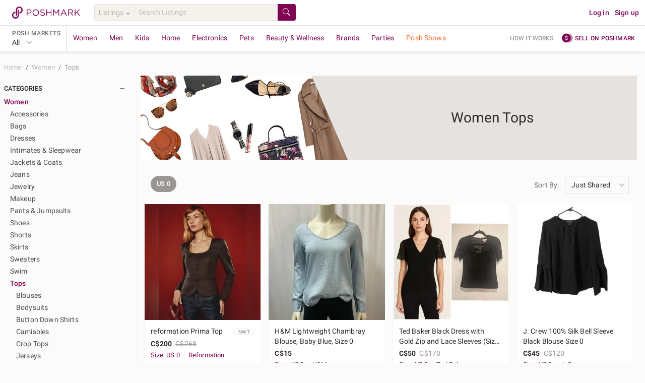

--- FILE ---
content_type: application/javascript
request_url: https://d2gjrq7hs8he14.cloudfront.net/webpack4/grids_common~tagListings.4d127cd6fbd9c1975757.js
body_size: 4579
content:
(window.webpackJsonp=window.webpackJsonp||[]).push([["grids_common~tagListings"],{2371:function(e,t,i){"use strict";var a=i(14),r=i.n(a),n=i(23),o=i.n(n),l=i(17),s=i.n(l),d=i(24),c=i.n(d),u=i(11),h=i.n(u),g=i(25),p=i.n(g),m=i(34),f=i.n(m),b=i(32),y=i.n(b),S=i(2),w=i.n(S),v=i(22),_=i.n(v),D=i(1),A=i.n(D),F=i(18),P=i(31);function x(e,t){var i=r()(e);if(o.a){var a=o()(e);t&&(a=s()(a).call(a,(function(t){return c()(e,t).enumerable}))),i.push.apply(i,a)}return i}function C(e){for(var t=1;t<arguments.length;t++){var i,a,r=null!=arguments[t]?arguments[t]:{};t%2?h()(i=x(Object(r),!0)).call(i,(function(t){_()(e,t,r[t])})):p.a?f()(e,p()(r)):h()(a=x(Object(r))).call(a,(function(t){y()(e,t,c()(r,t))}))}return e}t.a={computed:C({},Object(P.e)({isMobile:function(e){return e.ua.isMobile},isIE:function(e){return e.ua.isIE},isIOS:function(e){return e.ua.iOS},cachedPages:function(e){return e.cachedPages}})),methods:C(C({},Object(P.b)({cachePage:"cachePage"})),{},{scrollAction:function(e){var t=this;return w()(A.a.mark((function i(){var a,r,n;return A.a.wrap((function(i){for(;;)switch(i.prev=i.next){case 0:if(!e){i.next=3;break}return i.next=3,t.cachePage({module:e});case 3:for(n in a=0,r=null,t.cachedPages)a+=t.cachedPages[n].count,n!=e&&(!r||t.cachedPages[n].timestamp<t.cachedPages[r].timestamp)&&(r=n);r&&(a>F.a.cachedPages.maxCount.desktop||a>F.a.cachedPages.maxCount.mobile&&t.isMobile||a>F.a.cachedPages.maxCount.IE&&t.isIE||a>F.a.cachedPages.maxCount.iOS&&t.isIOS)&&(t.cachePage({module:r,count:0}),t.$store.unregisterPMModule(r));case 7:case"end":return i.stop()}}),i)})))()}})}},3078:function(e,t,i){var a=i(3924);a.__esModule&&(a=a.default),"string"==typeof a&&(a=[[e.i,a,""]]),a.locals&&(e.exports=a.locals);(0,i(417).default)("4fef7df8",a,!0,{})},3923:function(e,t,i){"use strict";i(3078)},3924:function(e,t,i){(t=i(319)(!1)).push([e.i,".grid-page{position:relative}.grid-page .main__column{position:relative;padding:0 8px}@media only screen and (max-device-width: 767px),(max-device-height: 480px)and (orientation: landscape){.grid-page .main__column{padding:0}}.grid-page .grid-page__breadcrumb--mobile{margin:28px 8px 0 8px;border-top:1px solid #e6e2df;padding:28px 0}.grid-page .grid-page__b-au-ph-bottom-con{position:absolute;width:100%;height:60px}.grid-page .grid-page__b-au-ph-bottom-con .grid-page__b-au-ph-bottom{height:60px;width:468px;margin:0 auto}.grid-page .grid-page__m-au-ph-bottom{max-height:280px;margin:0 auto;display:-webkit-box;display:-ms-flexbox;display:flex;-webkit-box-align:center;-ms-flex-align:center;align-items:center;-webkit-box-pack:center;-ms-flex-pack:center;justify-content:center;overflow:hidden}.grid-page__click-overlay{position:absolute;z-index:2;background-color:rgba(0,0,0,0);width:100%;height:100%;cursor:not-allowed}.grid-page__blur-overlay .desktop-grid-filter{opacity:50%}",""]),e.exports=t},5546:function(e,t,i){"use strict";i.r(t);var a=i(14),r=i.n(a),n=i(23),o=i.n(n),l=i(24),s=i.n(l),d=i(11),c=i.n(d),u=i(25),h=i.n(u),g=i(34),p=i.n(g),m=i(32),f=i.n(m),b=i(22),y=i.n(b),S=i(17),w=i.n(S),v=i(0),_=i.n(v),D=i(54),A=i.n(D),F=i(20),P=i.n(F),x=i(31),C=i(418),k=i(9),B=i(213),O=i(2371),M=i(18),T=i(4),I=i(108);function E(e,t){var i=r()(e);if(o.a){var a=o()(e);t&&(a=w()(a).call(a,(function(t){return s()(e,t).enumerable}))),i.push.apply(i,a)}return i}function L(e){for(var t=1;t<arguments.length;t++){var i,a,r=null!=arguments[t]?arguments[t]:{};t%2?c()(i=E(Object(r),!0)).call(i,(function(t){y()(e,t,r[t])})):h.a?p()(e,h()(r)):c()(a=E(Object(r))).call(a,(function(t){f()(e,t,s()(r,t))}))}return e}var j={name:"GridPage",components:{Breadcrumbs:C.b,TilesContainer:function(){return Promise.all([i.e(2),i.e(55),i.e("components~consignment"),i.e("components")]).then(i.bind(null,3596))},FilterHeader:function(){return i.e("filter").then(i.bind(null,6292))},PMGridFilter:function(){return i.e("filter").then(i.bind(null,6293))},SkyScraperAdUnitPlaceholder:function(){return Promise.all([i.e(2),i.e(55),i.e("components~consignment"),i.e("components")]).then(i.bind(null,6294))},PromotedListingSkyScraperAdUnit:function(){return Promise.all([i.e(2),i.e(55),i.e("components~consignment"),i.e("components")]).then(i.bind(null,6295))}},mixins:[O.a],props:{gridData:{type:Object,required:!0},isLoading:{type:Boolean,required:!0},breadcrumbs:{type:Array,default:function(){return[]}},fetchData:{type:Function,required:!0},infiniteAction:{type:Function,required:!0},eventTrackingScreenName:{type:String,required:!0},logPageView:{type:Function,required:!0},showGridFilter:{type:Boolean,default:!0},showFilterHeader:{type:Boolean,default:!0},filterOrder:{type:Array,default:function(){return["catalog","brand","size","color","price","condition","availability","type"]}},moduleObj:{type:Object,default:function(){return{}}},displayPagination:{type:Boolean,required:!0},displayCountrySwitcher:{type:Boolean,default:!1},contentDomain:{type:String,default:""},componentScreenProperties:{type:Object,default:function(){return{}}},hideCategoryTags:{type:Boolean,required:!1},showCustomSwitcher:{type:Boolean,default:!1},showExperienceSwitcher:{type:Boolean,default:!0},showSort:{type:Boolean,default:!0},showSearch:{type:Boolean,default:!1},searchPlaceholder:{type:String,default:""},showFilterButton:{type:Boolean,default:!0},showWide:{type:Boolean,default:!1},fetchFacets:{type:Function,required:!1,default:function(){return{}}},hideAllCategoriesFilter:{type:Boolean,required:!1,default:!1},blurGridFilter:{type:Boolean,required:!1,default:!1},showSocialActionBar:{type:Boolean,required:!1,default:!0},displaySwitchMarketButton:{type:Boolean,required:!1,default:!0},showGoToTop:{type:Boolean,required:!1,default:!0},displayGridViewSimilarListings:{type:Boolean,default:!1},bundleData:{type:Object,default:function(){return{}}},isAllTilesChecked:{type:Boolean,required:!1},liveShowEditor:{type:Boolean,required:!1},showCreatorNameInBulkMode:{type:Boolean,default:!1},noInfiniteScroll:{type:Boolean,default:!1},displayAdditionalHeaderOnGuidedSearchTab:{type:Boolean,required:!1,default:!1},displaySubHeader:{type:Boolean,required:!1,default:!1},displaySearchDebugger:{type:Boolean,default:!1},searchQueryDetails:{type:Array,default:function(){return[]}},additionalTileEventAttrs:{type:Function,default:function(){return function(){}}}},data:function(){return{stickyFilter:!1}},computed:L(L(L(L({},Object(x.e)("$_closet",{closetUserInfo:function(e){return e.closetUserInfo}})),Object(x.e)({domain:function(e){return e.domain},isMobile:function(e){return e.ua.isMobile},filter:function(e){return w()(e.components)},experienceData:function(e){return e.common.experiences&&e.common.experiences.metaData},currentUserId:function(e){return e.auth.identity},promotedPostsAdUnitData:function(e){return e.promotedCloset.promotedPostsAdUnitData}})),Object(x.c)(["sourceFilterFSEnabled","ageFilterFS","isDefaultMySizeEnabled","isPromotedListingSidebarAdsFsEnabled"])),{},{canScrollMore:function(){return!(!this.gridData.more||!this.gridData.more.next_max_id)},totalPages:function(){var e;return null!==(e=this.gridData)&&void 0!==e&&null!==(e=e.more)&&void 0!==e&&e.page_links?this.gridData.more.page_links.length-2:this.gridData.more&&"total"in this.gridData.more?Math.ceil(this.gridData.more.total/k.a.listingsPerPageOfGrid):0},paginationData:function(){var e;return null!==(e=this.gridData)&&void 0!==e&&null!==(e=e.more)&&void 0!==e&&e.page_links?this.gridData.more.page_links:[]},hostDomainUrl:function(){var e;return _()(e="".concat(k.a.appScheme,"://")).call(e,k.a.domain[this.domain])},categories:function(){var e={};return w()(this)&&w()(this).department&&(e.department_id=w()(this).department.id,w()(this).category&&(e.category_id=w()(this).category.id)),e},eventTrackingAttributes:function(){var e;return L(L(L(L({},this.categories&&this.categories.department_id&&{"data-et-prop-department_id":this.categories.department_id}),this.categories&&this.categories.category&&{"data-et-prop-category_id":this.categories.category_id}),(null===(e=this.gridData)||void 0===e||null===(e=e.more)||void 0===e?void 0:e.page_group_id)&&{"data-et-on-page_group_id":this.gridData.more.page_group_id}),this.componentScreenProperties)},itemListElement:function(){var e,t,i=this;return this.gridData&&(null===(e=this.gridData.data)||void 0===e?void 0:e.length)&&A()(t=this.gridData.data).call(t,(function(e,t){var a,r;return{"@type":"ListItem",position:t+1,url:_()(a=_()(r="".concat(k.a.appScheme,"://")).call(r,k.a.domain[i.domain],"/listing/")).call(a,T.a.getFriendlyListingId(e.title,e.id))}}))},jsonLD:function(){return{"@context":"https://schema.org/","@type":"ItemList",itemListElement:this.itemListElement}},showAgeFilter:function(){var e,t,i;return(null===(e=this.closetUserInfo)||void 0===e||null===(e=e.data)||void 0===e?void 0:e.consignment_partner)&&(null===(t=this.ageFilterFS)||void 0===t?void 0:t.enabled)&&this.currentUserId===(null===(i=this.closetUserInfo)||void 0===i||null===(i=i.data)||void 0===i?void 0:i.id)},showSourceFilter:function(){var e,t;return this.sourceFilterFSEnabled&&P()(e=["ClosetListings","ListingTrayEditor","ViewerListingEditor"]).call(e,this.$route.name)&&(null===(t=this.closetUserInfo)||void 0===t||null===(t=t.data)||void 0===t?void 0:t.consignment_partner)},shippingFilterFeatureSettingEnabled:function(){var e=I.a.getFeatureSettingValue(this.$store.state.common.featureSettings,"app_shipping_filter",this.$store.state.clientInfo.userSegmentV2,"web");return e&&e.enabled},defaultFilterOrder:function(){var e,t,i,a=this.filterOrder;return this.shippingFilterFeatureSettingEnabled&&!P()(e=this.filterOrder).call(e,"shipping")&&(a=["catalog","brand","size","color","price","shipping","condition","availability","type"]),this.showSourceFilter&&!P()(t=this.filterOrder).call(t,"source")&&a.push("source"),this.showAgeFilter&&!P()(i=this.filterOrder).call(i,"age")&&a.push("age"),a},sideBarAdData:function(){var e,t;return this.isPromotedListingSidebarAdsFsEnabled&&P()(e=["search","brand"]).call(e,this.$route.name)&&(null===(t=this.promotedPostsAdUnitData)||void 0===t?void 0:t.data)||[]}}),watch:{"$store.state.userCookies.experience.val":function(e){e&&B.a.switchExperience(e,this.experienceData,this.$router,this.$route,w()(this),this.fetchData,this.isDefaultMySizeEnabled)},$route:function(e,t){var i=this;this.$nextTick((function(){i.logPageView(i.categories,1)}))}},mounted:function(){this.logPageView(this.categories,1),window.addEventListener("keydown",this.handleKeyDown)},created:function(){var e,t,i=L(L({},this.gridData.data&&this.gridData.data.length<M.a.minListingsForIndexing&&{robots:"noindex"}),{},{canonical:_()(e=_()(t="".concat(k.a.appScheme,"://")).call(t,k.a.domain[this.domain])).call(e,this.$route.path)});this.setSeoMeta(i)},beforeDestroy:function(){window.removeEventListener("keydown",this.handleKeyDown)},methods:L(L({},Object(x.b)(["setSeoMeta"])),{},{logPageScroll:function(e){this.logPageView(this.categories,e)},handleKeyDown:function(e){70===e.keyCode&&(e.ctrlKey||e.metaKey)&&this.$eventTracker.elementView(null,{etName:"keyboard_find"})}}),metaInfo:function(){return{script:[{vmid:"ldjson-schema-carousel",json:this.jsonLD,type:"application/ld+json"}]}}},G=(i(3923),i(33)),q=Object(G.a)(j,(function(){var e=this,t=e.$createElement,i=e._self._c||t;return i("div",[e.isMobile?i("div",{staticClass:"grid-page"},[e._t("header"),e.showFilterHeader?i("FilterHeader",{attrs:{isMobile:e.isMobile,showSort:e.showSort,showSearch:e.showSearch,searchPlaceholder:e.searchPlaceholder,showFilterButton:e.showFilterButton,showGridFilter:e.showGridFilter,showExperienceSwitcher:e.showExperienceSwitcher,gridData:e.gridData,fetchFacets:e.fetchFacets,hideAllCategoriesFilter:e.hideAllCategoriesFilter,hideCategoryTags:e.hideCategoryTags,componentScreenProperties:e.componentScreenProperties}},[e.showCustomSwitcher?i("template",{slot:"customSwitcher"},[e._t("customSwitcher")],2):e._e(),i("template",{slot:"additionalHeaderInfo"},[e._t("additionalHeaderInfo")],2)],2):e._e(),i("section",{staticClass:"main__column"},[e._t("subHeader"),e._t("additionalActions"),i("TilesContainer",{attrs:{posts:e.gridData.data,showSocialActionBar:e.showSocialActionBar,isMobile:e.isMobile,infiniteAction:e.infiniteAction,canScrollMore:e.canScrollMore,isLoading:e.isLoading,totalPages:e.totalPages,moduleObj:e.moduleObj,displayPagination:e.displayPagination,screenName:e.eventTrackingScreenName,displayCountrySwitcher:e.displayCountrySwitcher,contentDomain:e.contentDomain,eventTrackingAttributes:e.eventTrackingAttributes,additionalTileEventAttrs:e.additionalTileEventAttrs,displaySwitchMarketButton:e.displaySwitchMarketButton,logPageScroll:e.logPageScroll,displayGridViewSimilarListings:e.displayGridViewSimilarListings,isAllBulkSelected:e.gridData.isAllSelected,isAllTilesChecked:e.isAllTilesChecked,liveShowEditor:e.liveShowEditor,showCreatorNameInBulkMode:e.showCreatorNameInBulkMode,noInfiniteScroll:e.noInfiniteScroll,paginationData:e.paginationData,displaySearchDebugger:e.displaySearchDebugger,searchQueryDetails:e.searchQueryDetails},on:{scrollAction:function(t){return e.scrollAction(e.moduleObj.module)},removeTile:function(t){return e.$emit("removeTile",arguments[0])}}},[i("template",{slot:"noListings"},[e._t("noListings")],2)],2),e._t("additionalContents"),e._t("footer"),e.breadcrumbs&&e.breadcrumbs.length>0?i("Breadcrumbs",{staticClass:"grid-page__breadcrumb--mobile",attrs:{breadcrumbs:e.breadcrumbs,hostDomain:e.hostDomainUrl}}):e._e()],2),i("div",{staticClass:"grid-page__m-au-ph-bottom",attrs:{id:"grid-page__m-au-ph-bottom"}})],2):i("div",{staticClass:"grid-page"},[e.breadcrumbs&&e.breadcrumbs.length>0?i("Breadcrumbs",{staticClass:"col-x24",attrs:{breadcrumbs:e.breadcrumbs,hostDomain:e.hostDomainUrl}}):e._e(),e.sideBarAdData&&e.sideBarAdData.length?i("PromotedListingSkyScraperAdUnit",{attrs:{adData:e.sideBarAdData,etOnScreenName:e.eventTrackingScreenName}}):i("SkyScraperAdUnitPlaceholder"),i("div",[e.stickyFilter?i("nav",{directives:[{name:"sticky",rawName:"v-sticky",value:{zIndex:0},expression:"{ zIndex: 0 }"}],class:e.showWide?"col-l5 col-x6":"col-l5 col-x8"},[e.showGridFilter?i("PMGridFilter",{attrs:{gridData:e.gridData,filterOrder:e.defaultFilterOrder,hideAllCategoriesFilter:e.hideAllCategoriesFilter},on:{fetchData:e.fetchData}}):e._e()],1):i("nav",{class:e.showWide?"col-l5 col-x6":"col-l5 col-x8"},[e.blurGridFilter&&e.showGridFilter?[i("div",{staticClass:"grid-page__click-overlay"}),i("div",{staticClass:"grid-page__blur-overlay"},[e.showGridFilter?i("PMGridFilter",{attrs:{gridData:e.gridData,filterOrder:e.filterOrder,hideAllCategoriesFilter:e.hideAllCategoriesFilter},on:{fetchData:e.fetchData}}):e._e()],1)]:e.showGridFilter?i("PMGridFilter",{attrs:{gridData:e.gridData,filterOrder:e.defaultFilterOrder,hideAllCategoriesFilter:e.hideAllCategoriesFilter},on:{fetchData:e.fetchData}}):e._e(),e._t("leftColumnFooter")],2),i("section",{staticClass:"main__column col-l19",class:e.showWide?"col-x18  d--b al--center":"col-x16"},[e._t("searchDebuggerParams"),e._t("header"),e.showFilterHeader?i("FilterHeader",{attrs:{showSort:e.showSort,showSearch:e.showSearch,searchPlaceholder:e.searchPlaceholder,hideCategoryTags:e.hideCategoryTags,isMobile:e.isMobile,gridData:e.gridData,hideAllCategoriesFilter:e.hideAllCategoriesFilter,displayAdditionalHeaderOnGuidedSearchTab:e.displayAdditionalHeaderOnGuidedSearchTab,componentScreenProperties:e.componentScreenProperties}},[i("template",{slot:"additionalHeaderInfo"},[e._t("additionalHeaderInfo")],2)],2):e._e(),e.displaySubHeader?e._t("subHeader"):e._e(),e._t("additionalActions"),i("TilesContainer",{attrs:{posts:e.gridData.data,showSocialActionBar:e.showSocialActionBar,isMobile:e.isMobile,infiniteAction:e.infiniteAction,canScrollMore:e.canScrollMore,isLoading:e.isLoading,totalPages:e.totalPages,moduleObj:e.moduleObj,displayPagination:e.displayPagination,screenName:e.eventTrackingScreenName,displayCountrySwitcher:e.displayCountrySwitcher,contentDomain:e.contentDomain,eventTrackingAttributes:e.eventTrackingAttributes,additionalTileEventAttrs:e.additionalTileEventAttrs,logPageScroll:e.logPageScroll,displayGridViewSimilarListings:e.displayGridViewSimilarListings,isAllBulkSelected:e.gridData.isAllSelected,addToBundle:e.bundleData&&e.bundleData.addToBundle,bundleId:e.bundleData&&e.bundleData.bundleId,isSeller:e.bundleData&&e.bundleData.isSeller,isAllTilesChecked:e.isAllTilesChecked,liveShowEditor:e.liveShowEditor,displaySwitchMarketButton:e.displaySwitchMarketButton,showCreatorNameInBulkMode:e.showCreatorNameInBulkMode,noInfiniteScroll:e.noInfiniteScroll,paginationData:e.paginationData,displaySearchDebugger:e.displaySearchDebugger,searchQueryDetails:e.searchQueryDetails},on:{scrollAction:function(t){return e.scrollAction(e.moduleObj.module)},removeTile:function(t){return e.$emit("removeTile",arguments[0])}}},[i("template",{slot:"noListings"},[e._t("noListings")],2)],2),e._t("additionalContents"),e._t("footer")],2)]),e._m(0)],1)])}),[function(){var e=this.$createElement,t=this._self._c||e;return t("div",{staticClass:"grid-page__b-au-ph-bottom-con",attrs:{id:"grid-page__b-au-ph-bottom-con"}},[t("div",{staticClass:"col-l5 col-x8"}),t("div",{staticClass:"col-l19 col-x16"},[t("div",{staticClass:"grid-page__b-au-ph-bottom",attrs:{id:"grid-page__b-au-ph-bottom"}})])])}],!1,null,null,null);t.default=q.exports}}]);

--- FILE ---
content_type: application/javascript
request_url: https://d2gjrq7hs8he14.cloudfront.net/webpack4/search.5496ba71ef8c3e70ffe7.js
body_size: 8082
content:
(window.webpackJsonp=window.webpackJsonp||[]).push([["search","MultiSizeSelector"],{2710:function(e,t,a){var n=a(2946);n.__esModule&&(n=n.default),"string"==typeof n&&(n=[[e.i,n,""]]),n.locals&&(e.exports=n.locals);(0,a(417).default)("5e63122a",n,!0,{})},2945:function(e,t,a){"use strict";a(2710)},2946:function(e,t,a){(t=a(319)(!1)).push([e.i,".multi-size-selector__button__container{width:100%;padding:4px}.multi-size-selector__button{line-height:16px;white-space:pre-line;padding:0;width:100%;height:40px;background:#fcfbfb;-webkit-transform:translate3d(0, 0, 0)}.multi-size-selector__button--v3{line-height:16px;white-space:normal;padding:0px 4px;width:100%;height:44px;background:#fcfbfb;font-size:12px !important;-webkit-transform:translate3d(0, 0, 0)}",""]),e.exports=t},3080:function(e,t,a){var n=a(3932);n.__esModule&&(n=n.default),"string"==typeof n&&(n=[[e.i,n,""]]),n.locals&&(e.exports=n.locals);(0,a(417).default)("054b6d32",n,!0,{})},3931:function(e,t,a){"use strict";a(3080)},3932:function(e,t,a){(t=a(319)(!1)).push([e.i,".search__title{margin:0 8px 4px 8px}@media only screen and (max-device-width: 767px),(max-device-height: 480px)and (orientation: landscape){.search__title{margin:16px 0;display:block;text-align:center}}.search-people{max-width:992px;min-height:360px}@media only screen and (max-device-width: 767px),(max-device-height: 480px)and (orientation: landscape){.search-people{width:auto}}.search-people__item{display:-webkit-box;display:-ms-flexbox;display:flex;-ms-flex-wrap:wrap;flex-wrap:wrap;padding:20px 0;border-bottom:1px solid #f5f2ee;-ms-flex-pack:justify;-webkit-box-pack:justify;justify-content:space-between;-ms-flex-align:center;-webkit-box-align:center;align-items:center}.search-people__item-img{height:50px;width:50px}.search__suggest-people{position:relative;top:32px;padding:32px 0;display:-webkit-box;display:-ms-flexbox;display:flex;-ms-flex-direction:column;-webkit-box-orient:vertical;-webkit-box-direction:normal;flex-direction:column;-ms-flex-align:center;-webkit-box-align:center;align-items:center;border-top:1px solid #e6e2df;max-width:440px;width:100%}.search__suggest-people__info{margin-top:12px}.end_of_search__title{line-height:24px}",""]),e.exports=t},5588:function(e,t,a){"use strict";a.r(t);var n=a(14),r=a.n(n),i=a(23),s=a.n(i),o=a(17),c=a.n(o),l=a(24),u=a.n(l),d=a(11),h=a.n(d),p=a(25),f=a.n(p),g=a(34),m=a.n(g),S=a(32),y=a.n(S),_=a(22),v=a.n(_),b=a(4);function x(e,t){var a=r()(e);if(s.a){var n=s()(e);t&&(n=c()(n).call(n,(function(t){return u()(e,t).enumerable}))),a.push.apply(a,n)}return a}var P={name:"MultiSizeSelector",props:{sizeSet:{type:Array,default:function(){return[]}},isSizeSelectedFunction:{type:Function,required:!0},columnCountPerRow:{type:Number,default:2},displayType:{type:String,default:null},eventTrackingAttributes:{type:Object,default:function(){return{}}},isMobile:{type:Boolean,required:!1,default:!1}},computed:{selectorButtonStyle:function(){return function(e){for(var t=1;t<arguments.length;t++){var a,n,r=null!=arguments[t]?arguments[t]:{};t%2?h()(a=x(Object(r),!0)).call(a,(function(t){v()(e,t,r[t])})):f.a?m()(e,f()(r)):h()(n=x(Object(r))).call(n,(function(t){y()(e,t,u()(r,t))}))}return e}({},!this.isMobile&&{width:"".concat((100/this.columnCountPerRow).toFixed(3),"%")})}},methods:{sizeDisplayLinebreaks:function(e){return e?e.replace(/(\(.*\))/g,"\n$1"):""},sizeDisplay:function(e){return this.displayType?e[this.displayType]:b.a.getSizeDisplay(this.$store,e)}}},D=P,F=(a(2945),a(33)),E=Object(F.a)(D,(function(){var e=this,t=e.$createElement,a=e._self._c||t;return a("ul",{staticClass:"d--fl fw--w"},e._l(e.sizeSet,(function(t,n){return a("li",{key:n,class:{"col-x8":e.isMobile},style:e.selectorButtonStyle},[a("div",{staticClass:"multi-size-selector__button__container"},[a("button",{staticClass:"multi-size-selector__button btn btn--small",class:e.isSizeSelectedFunction(t)?"btn--secondary--magenta":"btn--tertiary",attrs:{id:"size-"+e.sizeDisplayLinebreaks(e.sizeDisplay(t))},on:{click:function(a){return e.$emit("toggleSize",t)}}},[e._v(e._s(e.sizeDisplayLinebreaks(e.sizeDisplay(t))))])])])})),0)}),[],!1,null,null,null);t.default=E.exports},5669:function(e,t,a){"use strict";a.r(t);var n=a(14),r=a.n(n),i=a(23),s=a.n(i),o=a(17),c=a.n(o),l=a(24),u=a.n(l),d=a(11),h=a.n(d),p=a(25),f=a.n(p),g=a(34),m=a.n(g),S=a(32),y=a.n(S),_=a(22),v=a.n(_),b=a(2),x=a.n(b),P=a(1),D=a.n(P),F=a(119),E=a.n(F),O=a(54),w=a.n(O),k=a(82),L=a.n(k),q=a(0),$=a.n(q),I=a(18),z=a(20),A=a.n(z),V=a(35),M=a.n(V),B=a(15),T=a.n(B),G=a(212),C=a.n(G),R=a(3),j=a(7),N=a(4),U=a(8),Q=a(5),J=a(9),X=a(213);function H(e,t){var a=r()(e);if(s.a){var n=s()(e);t&&(n=c()(n).call(n,(function(t){return u()(e,t).enumerable}))),a.push.apply(a,n)}return a}function K(e){for(var t=1;t<arguments.length;t++){var a,n,r=null!=arguments[t]?arguments[t]:{};t%2?h()(a=H(Object(r),!0)).call(a,(function(t){v()(e,t,r[t])})):f.a?m()(e,f()(r)):h()(n=H(Object(r))).call(n,(function(t){y()(e,t,u()(r,t))}))}return e}var W,Y,Z,ee,te,ae=function(e){var t=e.mySizeV3Enabled,a=void 0!==t&&t,n=e.maxId,i=e.queryParams,s=void 0===i?{}:i,o=e.shouldFetchFacets,c=e.shouldFetchPosts,l=e.experience,u=e.currencyCode,d=e.sizeSystem,p=e.isBot,f=e.defaultSortByValue,g={},m=r()(s);g.department=X.a.constructDepartment(s.department,s.category),s.category&&(g.category_v2=s.category),s.category&&s.sub_category&&(g.category_feature=s.sub_category),s["brand[]"]&&(g.brand=X.a.constructBrandArray(s["brand[]"])),s.my_size&&"false"!==s.my_size&&(g.size=a?{my_size_v3:!0}:{my_size_v2:!0}),s["size[]"]&&(g.size=X.a.constructSizeObject(g.size,s["size[]"])),s["price[]"]&&(g.price_amount_range=X.a.constructPriceArray(s["price[]"],u)),s["color[]"]&&(g.color=X.a.constructColorArray(s["color[]"])),s.condition&&(g.condition=X.a.constructConditionArray(s.condition)),g.inventory_status=X.a.constructInventoryStatusArray("available",s.availability),s.shipping_discount_type&&(g.shipping_discount_type=[s.shipping_discount_type]);var S={filters:g};S.query_and_facet_filters={department:g.department};var y,_=[];(h()(m).call(m,(function(e){A()(e).call(e,"extra_text")&&_.push(s[e])})),_.length>0&&(S.query_and_facet_filters.extra_text=_),s.sort_by?S.sort_by=s.sort_by:f&&(S.sort_by=f),s.query&&(S.query=s.query.replace(/["\\]/g,"")),o)&&(S.facets=$()(y=["brand","color"]).call(y,"All"===g.department?["department"]:[],g.department&&"All"!==g.department?["category_v2"]:[],g.category_v2?["category_feature","size"]:[]));return S.experience=l,S.sizeSystem=d,n&&(!isNaN(n)&&M()(n)>0||isNaN(n))&&(S.max_id=n),S.count=c?J.a.listingsPerPageOfGrid:0,S.static_facets=p,N.a.encodeParams(S),S},ne=function(e,t,a,n){return N.a.generateUrlFromParamsAndAppendToUrl(e,K(K(K({src:t.src},a&&{save_search:a,type:n}),t.search_ops_mode&&{search_ops_mode:!0,search_ops_attributes:T()({selected_fs_variants:{nexus_search:t.variant||"use_mapping_configured"},query_debugger:!0})}),t.search_only_ads&&{search_only_ads:!0}))},re=function(){var e=x()(D.a.mark((function e(t){var a,n,r,i,s,o,c,l,u,d,h,p,f,g,m,S,y,_,v,b,x,P,F;return D.a.wrap((function(e){for(;;)switch(e.prev=e.next){case 0:if(n=t.response,r=t.commit,i=t.rootGetters,s=t.rootState,o=t.dispatch,c=t.context,l=t.queryParams,u=t.saveSearch,d=t.shouldFetchFacets,h=t.shouldFetchPosts,p=t.sizeSystem,f=t.defaultSortByValue,g=t.endOfSearch,m=t.pagination,S=t.isInfiniteAction,y=t.actionName,_=void 0===y?"fetchGridData":y,v=null===(a=n)||void 0===a||null===(a=a.presentation)||void 0===a?void 0:a.end_of_search,!n||v){e.next=10;break}if(!((s.auth.isUserLoggedIn?null==i?void 0:i.isEndOfSearchEnabled:null==i?void 0:i.isEOSExperienceVisitorsEnabled)&&!s.$_search.enableEndOfSearch&&null!==(b=n)&&void 0!==b&&null!==(b=b.more)&&void 0!==b&&b.next_max_id&&(null===(x=n)||void 0===x||null===(x=x.data)||void 0===x?void 0:x.length)<J.a.listingsPerPageOfGrid)){e.next=10;break}return r("SetEnableEndOfSearch",!0),e.next=8,o("$_search/".concat(_),{context:c,queryParams:l,maxId:n.more.next_max_id,saveSearch:u,type:"kw",shouldFetchFacets:d,shouldFetchPosts:h,sizeSystem:p,defaultSortByValue:f,endOfSearch:g,pagination:m},{root:!0});case 8:X.a.updateRecentSearchLocalStorage(n.search_response),r("SetRecentSearchItemServerSide",n.search_response,{root:!0});case 10:if(n.error){e.next=22;break}if(!v){e.next=16;break}s.$_search.enableEndOfSearch||(P=K(K({},n),{},{data:[]}),r("SetGridData",{response:P,isInfiniteAction:S,shouldFetchFacets:d,shouldFetchPosts:h})),r("SetEndOfSearchGridData",{response:n,isInfiniteAction:S,shouldFetchPosts:h}),e.next=22;break;case 16:if("uk"!==(F=i.currentDomainData.country_codes[0])){e.next=21;break}return e.next=20,o("filterCategoriesBasedOnDomain",{domain:F,response:n},{root:!0});case 20:n=e.sent;case 21:r("SetGridData",{response:n,isInfiniteAction:S,shouldFetchFacets:d,shouldFetchPosts:h});case 22:case"end":return e.stop()}}),e)})));return function(t){return e.apply(this,arguments)}}(),ie={fetchGridData:(te=x()(D.a.mark((function e(t,a){var n,r,i,s,o,c,l,u,d,h,p,f,g,m,S,y,_,v,b,x,P,F,E;return D.a.wrap((function(e){for(;;)switch(e.prev=e.next){case 0:return r=t.commit,i=t.rootGetters,s=t.rootState,o=t.dispatch,c=a.maxId,l=a.queryParams,u=void 0===l?{}:l,d=a.context,h=void 0===d?{}:d,p=a.isInfiniteAction,f=a.saveSearch,g=a.type,m=a.shouldFetchFacets,S=a.shouldFetchPosts,y=a.sizeSystem,_=a.defaultSortByValue,v=a.endOfSearch,b=a.pagination,x=void 0!==b&&b,P=ae({mySizeV3Enabled:null==i?void 0:i.mySizeV3Enabled,maxId:c,queryParams:u,shouldFetchFacets:m,shouldFetchPosts:S,experience:s&&s.userCookies&&s.userCookies.experience&&s.userCookies.experience.val,currencyCode:null==i||null===(n=i.currentDomainData)||void 0===n?void 0:n.currency_code,sizeSystem:y,isBot:s.ua.isBot,defaultSortByValue:_}),F=ne(j.a.filteredPosts(P,null,v,x).path,u,f,g),e.t0=U.a,e.next=7,Q.a.get(h,F);case 7:return e.t1=e.sent,e.t2={commit:r},E=(0,e.t0)(e.t1,e.t2),e.next=12,re({response:E,commit:r,rootGetters:i,rootState:s,dispatch:o,context:h,queryParams:u,saveSearch:f,shouldFetchFacets:m,shouldFetchPosts:S,sizeSystem:y,defaultSortByValue:_,endOfSearch:v,pagination:x,isInfiniteAction:p});case 12:case"end":return e.stop()}}),e)}))),function(e,t){return te.apply(this,arguments)}),fetchFeedGridData:(ee=x()(D.a.mark((function e(t,a){var n,r,i,s,o,c,l,u,d,h,p,f,g,m,S,y,_,v,b,x,P,F,E;return D.a.wrap((function(e){for(;;)switch(e.prev=e.next){case 0:return r=t.commit,i=t.rootGetters,s=t.rootState,o=t.dispatch,c=a.maxId,l=a.queryParams,u=void 0===l?{}:l,d=a.context,h=void 0===d?{}:d,p=a.isInfiniteAction,f=a.saveSearch,g=a.type,m=a.shouldFetchFacets,S=a.shouldFetchPosts,y=a.sizeSystem,_=a.defaultSortByValue,v=a.endOfSearch,b=a.pagination,x=void 0!==b&&b,P=ae({mySizeV3Enabled:null==i?void 0:i.mySizeV3Enabled,maxId:c,queryParams:u,shouldFetchFacets:m,shouldFetchPosts:S,experience:s&&s.userCookies&&s.userCookies.experience&&s.userCookies.experience.val,currencyCode:null==i||null===(n=i.currentDomainData)||void 0===n?void 0:n.currency_code,sizeSystem:y,isBot:s.ua.isBot,defaultSortByValue:_}),F=ne(j.a.filteredFeedPosts(P,null,v,x).path,u,f,g),e.t0=U.a,e.next=7,Q.a.get(h,F);case 7:return e.t1=e.sent,e.t2={commit:r},E=(0,e.t0)(e.t1,e.t2),e.next=12,re({response:E,commit:r,rootGetters:i,rootState:s,dispatch:o,context:h,queryParams:u,saveSearch:f,shouldFetchFacets:m,shouldFetchPosts:S,sizeSystem:y,defaultSortByValue:_,endOfSearch:v,pagination:x,isInfiniteAction:p,actionName:"fetchFeedGridData"});case 12:case"end":return e.stop()}}),e)}))),function(e,t){return ee.apply(this,arguments)}),setSearchListingsLoading:function(e,t){(0,e.commit)("SetSearchListingsLoadingState",t)},setSearchPeopleLoading:function(e,t){(0,e.commit)("SetSearchPeopleLoadingState",t)},setPostSearchDebugEnabled:function(e,t){(0,e.commit)("SetPostSearchDebugEnabled",t)},setPath:function(e,t){(0,e.commit)("SetPath",t)},fetchSearchPeopleData:(Z=x()(D.a.mark((function e(t,a){var n,r,i,s,o,c,l,u;return D.a.wrap((function(e){for(;;)switch(e.prev=e.next){case 0:return n=t.commit,r=a.context,i=void 0===r?{}:r,s=a.name,o=a.maxId,c=a.isInfiniteAction,l=K(K({},s&&{name:s}),o&&{max_id:o}),e.t0=U.a,e.next=6,Q.a.get(i,j.a.searchPeople(T()(l)).path);case 6:e.t1=e.sent,e.t2={commit:n,options:{showFlash:!0}},(u=(0,e.t0)(e.t1,e.t2))&&u.data&&n("SetSearchPeopleData",{response:u,isInfiniteAction:c});case 10:case"end":return e.stop()}}),e)}))),function(e,t){return Z.apply(this,arguments)}),setEnableEndOfSearch:function(e,t){(0,e.commit)("SetEnableEndOfSearch",t)},setEndOfSearchGridData:(Y=x()(D.a.mark((function e(t,a){var n,r,i,s;return D.a.wrap((function(e){for(;;)switch(e.prev=e.next){case 0:n=t.commit,r=a.response,i=a.isInfiniteAction,s=a.shouldFetchPosts,n("SetEndOfSearchGridData",{response:r,isInfiniteAction:i,shouldFetchPosts:s});case 3:case"end":return e.stop()}}),e)}))),function(e,t){return Y.apply(this,arguments)}),fetchVariantSelectors:(W=x()(D.a.mark((function e(t){var a,n;return D.a.wrap((function(e){for(;;)switch(e.prev=e.next){case 0:return a=t.commit,n=j.a.variantSelectors.path,e.t0=U.a,e.next=5,Q.a.get({},n);case 5:return e.t1=e.sent,e.t2={commit:a},e.abrupt("return",(0,e.t0)(e.t1,e.t2));case 8:case"end":return e.stop()}}),e)}))),function(e){return W.apply(this,arguments)})},se={SetGridData:function(e,t){var a,n=t.response,r=t.isInfiniteAction,i=t.shouldFetchFacets,s=t.shouldFetchPosts;r?R.a.set(e,"gridData",C()(e.gridData,{data:$()(a=[]).call(a,e.gridData.data,n.data),more:C()(e.gridData.more,{next_max_id:n.more.next_max_id})})):i&&s?R.a.set(e,"gridData",n):i?R.a.set(e,"gridData",K(K({},e.gridData),{},{facets:n.facets})):s&&R.a.set(e,"gridData",K(K({},e.gridData),n))},SetSearchListingsLoadingState:function(e,t){R.a.set(e,"isSearchListingsLoading",t)},SetSearchPeopleLoadingState:function(e,t){R.a.set(e,"isSearchPeopleLoading",t)},SetPath:function(e,t){R.a.set(e,"path",t)},SetSearchPeopleData:function(e,t){var a,n=t.response,r=t.isInfiniteAction;void 0!==r&&r?R.a.set(e,"searchPeopleData",{data:$()(a=[]).call(a,e.searchPeopleData.data,n.data),more:n.more}):R.a.set(e,"searchPeopleData",n)},SetEndOfSearchGridData:function(e,t){var a,n=t.response,r=t.isInfiniteAction,i=t.shouldFetchPosts;r?R.a.set(e,"endOfSearchData",C()(e.endOfSearchData,{data:$()(a=[]).call(a,e.endOfSearchData.data,n.data),more:C()(e.endOfSearchData.more,{next_max_id:n.more.next_max_id})})):i&&R.a.set(e,"endOfSearchData",K(K({},e.endOfSearchData),n))},SetEnableEndOfSearch:function(e,t){R.a.set(e,"enableEndOfSearch",t)},SetPostSearchDebugEnabled:function(e,t){R.a.set(e,"postSearchDebugEnabled",t)}};function oe(){return{namespaced:!0,state:{gridData:{data:[],more:{},facets:{}},isSearchListingsLoading:!1,isSearchPeopleLoading:!1,path:null,searchPeopleData:{data:[],more:{}},endOfSearchData:{data:[],more:{},facets:{}},enableEndOfSearch:!1,postSearchDebugEnabled:!1},actions:ie,mutations:se}}var ce=a(31),le=a(108);function ue(e,t){var a=r()(e);if(s.a){var n=s()(e);t&&(n=c()(n).call(n,(function(t){return u()(e,t).enumerable}))),a.push.apply(a,n)}return a}function de(e){for(var t=1;t<arguments.length;t++){var a,n,r=null!=arguments[t]?arguments[t]:{};t%2?h()(a=ue(Object(r),!0)).call(a,(function(t){v()(e,t,r[t])})):f.a?m()(e,f()(r)):h()(n=ue(Object(r))).call(n,(function(t){y()(e,t,u()(r,t))}))}return e}var he={name:"Search",components:{GridPage:function(){return Promise.all([a.e("grids_common~tagListings"),a.e("grids_common")]).then(a.bind(null,5546))},FollowList:function(){return a.e(440).then(a.bind(null,5561))},SearchPeopleShimmer:function(){return a.e(679).then(a.bind(null,5985))},SearchNoListingFooter:function(){return a.e(465).then(a.bind(null,5986))},SortBy:function(){return a.e("filter").then(a.bind(null,5987))},TilesContainer:function(){return Promise.all([a.e(2),a.e(55),a.e("components~consignment"),a.e("components")]).then(a.bind(null,3596))},SearchQueryParameters:function(){return a.e(629).then(a.bind(null,5988))}},asyncData:function(e){return x()(D.a.mark((function t(){var a,n,r,i,s,o,c,l,u,d,h,p,f,g,m,S,y,_,v,b,x,P,F;return D.a.wrap((function(t){for(;;)switch(t.prev=t.next){case 0:return a=e.store,n=e.route,r=e.context,i=e.isPopState,s=e.chkScrollPos,t.next=3,a.dispatch("fetchFeatureSettings",{route:n,context:r,apiClient:Q.a});case 3:if(o=le.a.isFeatureSettingEnable(a.state.common.featureSettings,"web_search_router_link",a.state.clientInfo.userSegment),c=n&&n.query&&"listings"===n.query.type,l=a.getters.isDefaultMySizeEnabled,!(u=c&&X.a.checkIfRedirect(n,r,a.state.ua.isBot,null,a.getters.isMySizePopulated&&!o&&l))){t.next=11;break}return t.abrupt("return",E.a.reject(u));case 11:if(a.state.$_search&&a.state.$_search.path===n.fullPath&&i){t.next=60;break}if(i&&s(a.state.ua.isIE),a.registerPMModule("$_search",oe()),!n.query.type||"people"!==n.query.type){t.next=21;break}return a.dispatch("$_search/setSearchPeopleLoading",!0),t.next=18,a.dispatch("$_search/fetchSearchPeopleData",{context:r,name:n.query.query});case 18:a.dispatch("$_search/setSearchPeopleLoading",!1),t.next=58;break;case 21:if(!n.query){t.next=58;break}return t.next=24,a.dispatch("fetchFeatureSettings",{route:n,context:r,apiClient:Q.a});case 24:return p=a&&a.state&&a.state.common&&a.state.common.featureSettings,f=p&&le.a.isFeatureSettingEnable(p,"web_saved_search_allow_saving_searches",a.state.clientInfo.userSegmentV2),g=p&&f&&le.a.isFeatureSettingEnable(p,"web_saved_search",a.state.clientInfo.userSegmentV2),m=a.getters.getFeatureSettingV3("web_promoted_listing_sidebar_ads__".concat(a.getters.homeDomain)),S=a.state.ua.isMobile,a.dispatch("$_search/setSearchListingsLoading",!0),t.next=32,a.dispatch("fetchFeatureSettings",{route:n,context:r,apiClient:Q.a});case 32:return y=N.a.getSizeSystemFromStore(a),_=a.getters.listingSortByType,v=a.state.auth.isUserLoggedIn?_:null,t.next=37,a.dispatch("$_search/setEnableEndOfSearch",!1);case 37:return t.next=39,a.dispatch("$_search/setEndOfSearchGridData",{response:{data:[],more:{},facets:{}},isInfiniteAction:!1,shouldFetchPosts:!0});case 39:return b=null===(d=a.getters.getFeatureSettingV3("web_eos_experience_visitors"))||void 0===d?void 0:d.enabled,x=!a.state.auth.isUserLoggedIn&&!b,P="true"===n.query.search_ops_mode,F=null===(h=a.getters.getFeatureSettingV3("app_merch_in_search"))||void 0===h||null===(h=h.web)||void 0===h?void 0:h.enabled,t.next=45,a.dispatch("$_search/setPostSearchDebugEnabled",P);case 45:if(!a.state.auth.isUserLoggedIn||!F){t.next=50;break}return t.next=48,a.dispatch("$_search/fetchFeedGridData",{context:r,queryParams:de({},n.query),maxId:n.query&&n.query.max_id,saveSearch:g,type:"kw",shouldFetchFacets:!a.state.ua.isMobile,shouldFetchPosts:!0,sizeSystem:y,defaultSortByValue:v&&v.sort_type,endOfSearch:!x,pagination:x});case 48:t.next=52;break;case 50:return t.next=52,a.dispatch("$_search/fetchGridData",{context:r,queryParams:de({},n.query),maxId:n.query&&n.query.max_id,saveSearch:g,type:"kw",shouldFetchFacets:!a.state.ua.isMobile,shouldFetchPosts:!0,sizeSystem:y,defaultSortByValue:v&&v.sort_type,endOfSearch:!x,pagination:x});case 52:if(a.dispatch("$_search/setSearchListingsLoading",!1),null==m||!m.enabled||S||!a.state.promotedCloset.refreshSidebarAds){t.next=58;break}return a.dispatch("setIsSidebarAdsLoading",!0),t.next=57,a.dispatch("getPromotedPostsAdUnitData",{context:r,queryParams:de({},n.query),shouldFetchFacets:!S,shouldFetchPosts:!0,sizeSystem:y,defaultSortByValue:v&&v.sort_type,channelType:I.a.channelType[n.name],placement:m.placement});case 57:a.dispatch("setIsSidebarAdsLoading",!1);case 58:a.dispatch("$_search/setPath",n.fullPath),a.dispatch("cachePage",{module:"$_search",count:1});case 60:case"end":return t.stop()}}),t)})))()},computed:de(de(de(de({},Object(ce.c)(["isMySizePopulated","isEndOfSearchEnabled","getFeatureSettingV3","isEOSExperienceVisitorsEnabled","listingSortByType","isMerchInSearchEnabled"])),Object(ce.e)({isUserLoggedIn:function(e){return e.auth.isUserLoggedIn},userSegmentV2:function(e){return e.clientInfo.userSegmentV2},recentSearchItemSSR:function(e){return e.common.search.recentSearchItemSSR},isMobile:function(e){return e.ua.isMobile}})),Object(ce.e)("$_search",{gridData:function(e){return e.gridData},isSearchListingsLoading:function(e){return e.isSearchListingsLoading},isSearchPeopleLoading:function(e){return e.isSearchPeopleLoading},searchPeopleData:function(e){return e.searchPeopleData},searchPeopleMaxId:function(e){return e.searchPeopleData&&e.searchPeopleData.more&&e.searchPeopleData.more.next_max_id},endOfSearchData:function(e){return e.endOfSearchData},enableEndOfSearch:function(e){return e.enableEndOfSearch},postSearchDebugEnabled:function(e){return e.postSearchDebugEnabled}})),{},{breadcrumbs:function(){var e;return[{href:"/",display:this.$t("common.home"),eventTracking:de({"data-et-name":"homepage"},(null===(e=this.gridData)||void 0===e||null===(e=e.more)||void 0===e?void 0:e.page_group_id)&&{"data-et-on-page_group_id":this.gridData.more.page_group_id})}]},searchQuery:function(){return this.$route.query.query},canSearchPeopleScrollMore:function(){return null!=this.searchPeopleMaxId},pageViewEventTrackingAttributes:function(){return{screenName:I.a.screenName.search,screenProperties:{content_type:"people"}}},isSearchPeopleType:function(){return this.$route.query.type&&"people"===this.$route.query.type},showRecentSearchesFeatureSettingFlag:function(){return le.a.isFeatureSettingEnable(this.$store.state.common.featureSettings,"web_saved_search",this.userSegmentV2)},useSearchRouterLink:function(){return le.a.isFeatureSettingEnable(this.$store.state.common.featureSettings,"web_search_router_link",this.$store.state.clientInfo.userSegment)},sizeSystem:function(){return N.a.getSizeSystemFromStore(this.$store)},defaultSortByValue:function(){return this.isUserLoggedIn?this.listingSortByType&&this.listingSortByType.sort_type:null},showPeopleSearchSuggestion:function(){var e,t;return(null===(e=this.gridData)||void 0===e?void 0:e.presentation)&&(this.gridData.presentation.display_user_search||this.gridData.presentation.matching_user)&&0===(null===(t=this.endOfSearchData)||void 0===t||null===(t=t.data)||void 0===t?void 0:t.length)&&!this.displayEndOfSearchResults},displayEndOfSearchResults:function(){var e,t;return(this.isUserLoggedIn?this.isEndOfSearchEnabled:this.isEOSExperienceVisitorsEnabled)&&(null===(e=this.endOfSearchData)||void 0===e||null===(e=e.data)||void 0===e?void 0:e.length)>0&&!("relevance_v2"===(null===(t=this.$route)||void 0===t||null===(t=t.query)||void 0===t?void 0:t.sort_by))},isOnlyEndOfSearchResults:function(){var e,t;return 0===(null===(e=this.gridData)||void 0===e||null===(e=e.data)||void 0===e?void 0:e.length)&&(null===(t=this.endOfSearchData)||void 0===t||null===(t=t.data)||void 0===t?void 0:t.length)>0},canEndOfSearchDataScrollMore:function(){return!(!this.endOfSearchData.more||!this.endOfSearchData.more.next_max_id)},searchResults:function(){var e;return(null===(e=this.gridData)||void 0===e||null===(e=e.data)||void 0===e?void 0:e.length)>0},eventTrackingAttributes:function(){var e;return de({},(null===(e=this.gridData)||void 0===e||null===(e=e.more)||void 0===e?void 0:e.page_group_id)&&{"data-et-on-page_group_id":this.gridData.more.page_group_id})},displayPagination:function(){return!this.isUserLoggedIn&&!this.isEOSExperienceVisitorsEnabled},gridDataForRegularSearch:function(){var e=de(de({},this.gridData),{},{more:{next_max_id:null}});return this.displayEndOfSearchResults?e:this.gridData},searchQueryDetails:function(){if(this.postSearchDebugEnabled){var e,t,a,n=null===(e=this.gridData)||void 0===e||null===(e=e.more)||void 0===e||null===(e=e.query_debugger)||void 0===e||null===(e=e.result)||void 0===e?void 0:e.filtered_itemList;return n&&0!==(null==n?void 0:n.length)?null===(t=this.gridData)||void 0===t?void 0:w()(a=t.data).call(a,(function(e){var t=L()(n).call(n,(function(t){return t.id===e.id}));return t?de({},t):{}})):[]}return[]},searchQueryParameters:function(){if(this.postSearchDebugEnabled){var e,t,a=null===(e=this.gridData)||void 0===e||null===(e=e.more)||void 0===e||null===(e=e.query_debugger)||void 0===e?void 0:e.result;return de(de({},null==a||null===(t=a.queryFeatureInfo)||void 0===t?void 0:t.data),{},{termList:null==a?void 0:a.termList})}return{}},useFeedUnit:function(){return this.isMerchInSearchEnabled&&this.isUserLoggedIn}}),created:function(){this.$store.registerPMModule("$_search",oe()),this.appConfig=I.a},mounted:function(){X.a.updateRecentSearchLocalStorage(this.recentSearchItemSSR)},beforeDestroy:function(){this.$route.meta.module||this.$store.unregisterPMModule("$_search")},methods:de(de({},Object(ce.b)("$_search",{fetchGridData:"fetchGridData",fetchSearchPeopleData:"fetchSearchPeopleData",fetchFeedGridData:"fetchFeedGridData"})),{},{fetchData:function(){var e=this;return x()(D.a.mark((function t(){var a;return D.a.wrap((function(t){for(;;)switch(t.prev=t.next){case 0:return e.$store.dispatch("$_search/setSearchListingsLoading",!0),a=e.useFeedUnit?e.fetchFeedGridData:e.fetchGridData,t.next=4,a({queryParams:de({},e.$route.query),shouldFetchFacets:!e.isMobile,shouldFetchPosts:!0,sizeSystem:e.sizeSystem,defaultSortByValue:e.defaultSortByValue,endOfSearch:!e.displayPagination,pagination:e.displayPagination});case 4:e.$store.dispatch("$_search/setSearchListingsLoading",!1),e.$store.dispatch("cachePage",{module:"$_search",count:1});case 6:case"end":return t.stop()}}),t)})))()},searchPeopleInfiniteAction:function(){if(this.canSearchPeopleScrollMore)return this.fetchSearchPeopleData({name:this.$route.query.query,maxId:this.searchPeopleMaxId,isInfiniteAction:!0})},fetchFacets:function(){var e=this;return x()(D.a.mark((function t(){var a;return D.a.wrap((function(t){for(;;)switch(t.prev=t.next){case 0:return a=e.useFeedUnit?e.fetchFeedGridData:e.fetchGridData,t.next=3,a({queryParams:de({},e.$route.query),shouldFetchFacets:!0,shouldFetchPosts:!1,sizeSystem:e.sizeSystem,defaultSortByValue:e.defaultSortByValue,endOfSearch:!e.displayPagination,pagination:e.displayPagination});case 3:case"end":return t.stop()}}),t)})))()},infiniteAction:function(){var e;return(this.useFeedUnit?this.fetchFeedGridData:this.fetchGridData)({queryParams:de({},this.$route.query),maxId:null!==(e=this.endOfSearchData)&&void 0!==e&&null!==(e=e.more)&&void 0!==e&&e.next_max_id?this.endOfSearchData.more.next_max_id:this.gridData.more.next_max_id,isInfiniteAction:!0,shouldFetchFacets:!1,shouldFetchPosts:!0,sizeSystem:this.sizeSystem,defaultSortByValue:this.defaultSortByValue,endOfSearch:!this.displayPagination,pagination:this.displayPagination})},logPageView:function(e,t){var a;this.$store.dispatch("setEventTrackingAttributes",{screenName:I.a.screenName.search,screenProperties:de(de(de({scroll_depth:t,content_type:"listings"},"query"in this.$route.query&&{content_segment:N.a.getABSegmentFromString(this.$route.query.query),content_segment_v2:N.a.getABSegmentV2FromString(this.$route.query.query)}),e),(null===(a=this.gridData)||void 0===a||null===(a=a.more)||void 0===a?void 0:a.page_group_id)&&{page_group_id:this.gridData.more.page_group_id}),gaPageType:I.a.gaPageType.searchListings,searchQuery:this.$route.query.query})},additionalTileEventAttrs:function(e){return{"data-et-prop-location":"relevance_results","data-et-on-screen_type":"page"}},feedUnitEventTrackingAttributes:function(e){var t,a,n;if(!this.useFeedUnit)return{};var r=null==e||null===(t=e.content)||void 0===t||null===(t=t.data)||void 0===t?void 0:t[0],i=(null==r?void 0:r.brand_id)||"",s=null==r?void 0:r.tracking_meta;return de(de(de(de(de(de(de(de(de(de({"data-et-name":"feed_unit","data-et-on-name":I.a.screenName.search,"data-et-element-type":"link","data-et-prop-location":"relevance_results","data-et-on-screen_type":"page"},(null==e||null===(a=e.view)||void 0===a?void 0:a.layout)&&{"data-et-prop-layout_type":e.view.layout}),(null==e?void 0:e.story_type)&&{"data-et-prop-story_type":e.story_type}),(null==e||null===(n=e.content)||void 0===n?void 0:n.type)&&{"data-et-prop-content_type":e.content.type}),(null==e?void 0:e.layout)&&{"data-et-prop-layout_type":e.layout}),void 0!==(null==r?void 0:r.unit_position)&&{"data-et-prop-unit_position":r.unit_position}),void 0!==(null==r?void 0:r.content_position)&&{"data-et-prop-content_position":r.content_position+1}),s&&{"data-et-prop-content_tracking_meta":s}),i&&{"data-et-prop-known_brand_id":i}),(null==e?void 0:e.story_id)&&{"data-et-prop-story_id":e.story_id}),(null==e?void 0:e.meta)&&{"data-et-prop-tracking_meta":e.meta})}}),metaInfo:function(){var e,t,a=this.$t("search.searchText");return this.isSearchPeopleType?a=this.$t("search.searchPeople"):this.$route.query&&this.$route.query.query&&(a="".concat(this.$route.query.query)),{title:$()(e=$()(t="".concat(a," ")).call(t,this.$t("common.on")," ")).call(e,this.$t("default.name")),meta:[{name:"ROBOTS",content:"NOINDEX"}]}}},pe=(a(3931),a(33)),fe=Object(pe.a)(he,(function(){var e=this,t=e.$createElement,a=e._self._c||t;return a("div",[e.isSearchPeopleType?a("div",{staticClass:"search-people al--center ta--c"},[e.isSearchPeopleLoading?a("SearchPeopleShimmer"):e.searchPeopleData&&e.searchPeopleData.data.length?a("FollowList",{staticClass:"card card--medium",attrs:{followList:e.searchPeopleData.data,canScrollMore:e.canSearchPeopleScrollMore,infiniteAction:e.searchPeopleInfiniteAction,pageViewEventTrackingAttributes:e.pageViewEventTrackingAttributes}}):a("div",{staticClass:"tc--g m--t--9"},[e._v("\n      "+e._s(e.$t("search.noPeopleFound"))+"\n    ")])],1):a("div",[a("GridPage",{attrs:{moduleObj:{module:"$_search",path:"gridData"},breadcrumbs:e.breadcrumbs,gridData:e.gridDataForRegularSearch,isLoading:e.isSearchListingsLoading,fetchData:e.fetchData,infiniteAction:e.infiniteAction,displayPagination:e.displayPagination,eventTrackingScreenName:e.appConfig.screenName.search,logPageView:e.logPageView,fetchFacets:e.fetchFacets,displaySwitchMarketButton:!e.displayEndOfSearchResults,searchQueryDetails:e.searchQueryDetails,displaySearchDebugger:e.postSearchDebugEnabled,additionalTileEventAttrs:e.feedUnitEventTrackingAttributes}},[!e.isMobile&&e.postSearchDebugEnabled?a("template",{slot:"searchDebuggerParams"},[a("SearchQueryParameters",{attrs:{queryParameters:e.searchQueryParameters}})],1):e._e(),a("template",{slot:"header"},[a("div",{class:{"d--fl jc--sb":!e.isMobile}},[e.searchQuery?a("i18n",{staticClass:"search__title",attrs:{path:"search.searchResults",tag:"h1"}},[a("span",{attrs:{place:"searchQuery"}},[e._v(e._s(e.searchQuery))])]):e._e(),e.isMobile?e._e():a("SortBy",{attrs:{isMobile:e.isMobile}})],1)]),e.displayEndOfSearchResults?a("template",{slot:"additionalContents"},[a("div",{staticClass:"fw--bold search__title end_of_search__title",class:{"d--fl jc--sb":!e.isMobile,"m--t--9":e.searchResults}},[e.isOnlyEndOfSearchResults?a("i18n",{attrs:{path:"search.noExactMatches",tag:"h3"}}):a("i18n",{attrs:{path:"search.endOfSearchResults",tag:"h3"}})],1),a("TilesContainer",{attrs:{moduleObj:{module:"$_search",path:"endOfSearchData"},posts:e.endOfSearchData.data,isLoading:e.isSearchListingsLoading,fetchData:e.fetchData,displayPagination:e.displayPagination,eventTrackingScreenName:e.appConfig.screenName.search,logPageView:e.logPageView,infiniteAction:e.infiniteAction,canScrollMore:e.canEndOfSearchDataScrollMore,eventTrackingAttributes:e.eventTrackingAttributes,additionalTileEventAttrs:e.additionalTileEventAttrs,displaySearchDebugger:e.postSearchDebugEnabled,searchQueryDetails:e.searchQueryDetails}})],1):e._e(),a("template",{slot:"footer"},[e.showPeopleSearchSuggestion?a("SearchNoListingFooter",{attrs:{presentation:e.gridData.presentation}}):e._e()],1),e.isOnlyEndOfSearchResults?a("template",{slot:"noListings"},[a("p")]):e._e()],2)],1)])}),[],!1,null,null,null);t.default=fe.exports}}]);

--- FILE ---
content_type: application/javascript
request_url: https://d2gjrq7hs8he14.cloudfront.net/webpack4/190.f9ffd89a6ded0fa8d174.js
body_size: 1396
content:
(window.webpackJsonp=window.webpackJsonp||[]).push([[190],{2322:function(e,t,i){var n=i(2451);n.__esModule&&(n=n.default),"string"==typeof n&&(n=[[e.i,n,""]]),n.locals&&(e.exports=n.locals);(0,i(417).default)("8a40d078",n,!0,{})},2450:function(e,t,i){"use strict";i(2322)},2451:function(e,t,i){(t=i(319)(!1)).push([e.i,'.header--img__container{-o-object-fit:cover;object-fit:cover;height:167px}.header--img__container:after{content:"";border-top:167px solid #e6e2df;border-left:72px solid rgba(0,0,0,0);position:absolute;top:0;right:0}.header--img__container--mobile:after{content:"";position:absolute;width:100%;height:100%;top:0;left:0;background:rgba(0,0,0,.35)}.header__text{background:#e6e2df;text-align:center;display:-webkit-box;display:-ms-flexbox;display:flex;-ms-flex-align:center;-webkit-box-align:center;align-items:center;-ms-flex-pack:center;-webkit-box-pack:center;justify-content:center;-ms-flex-direction:column;-webkit-box-orient:vertical;-webkit-box-direction:normal;flex-direction:column}@media only screen and (max-device-width: 767px),(max-device-height: 480px)and (orientation: landscape){.header__text{position:absolute;background:rgba(0,0,0,0);color:#fcfbfb;top:50%;-ms-transform:translate(0, -50%);-webkit-transform:translate(0, -50%);transform:translate(0, -50%)}}.party__header--img__container{-o-object-fit:cover;object-fit:cover;height:280px}.party__header--img__container:after{content:"";border-top:280px solid #f5f2ee;border-left:72px solid rgba(0,0,0,0);position:absolute;top:0;right:0}@media only screen and (min-width: 768px)and (max-width: 991px){.party__header--img__container{width:100%;height:200px}.party__header--img__container:after{border:0}}.party__header__text{background:#f5f2ee;text-align:center;display:-webkit-box;display:-ms-flexbox;display:flex;-ms-flex-align:center;-webkit-box-align:center;align-items:center;-ms-flex-direction:column;-webkit-box-orient:vertical;-webkit-box-direction:normal;flex-direction:column}@media only screen and (max-device-width: 767px),(max-device-height: 480px)and (orientation: landscape){.party__header__text{position:absolute;background:rgba(0,0,0,0);color:#fcfbfb;top:0;left:0;height:100%}}.img__party-header{-o-object-fit:cover;object-fit:cover}.channel_header__upper-buttons{position:absolute;top:20px;right:16px}.channel_header__upper-buttons-mobile{z-index:1}.adjust-pos{width:100%;height:167px}',""]),e.exports=t},2764:function(e,t,i){"use strict";i.r(t);var n=i(14),o=i.n(n),r=i(23),a=i.n(r),l=i(17),s=i.n(l),c=i(24),d=i.n(c),p=i(11),b=i.n(p),_=i(25),u=i.n(_),f=i(34),m=i.n(f),h=i(32),g=i.n(h),x=i(22),v=i.n(x),w=i(31);function y(e,t){var i=o()(e);if(a.a){var n=a()(e);t&&(n=s()(n).call(n,(function(t){return d()(e,t).enumerable}))),i.push.apply(i,n)}return i}var k={name:"ChannelHeader",components:{},props:{title:{type:String,required:!0},imageUrl:{type:String,required:!0},imageAlt:{type:String,required:!0}},computed:function(e){for(var t=1;t<arguments.length;t++){var i,n,o=null!=arguments[t]?arguments[t]:{};t%2?b()(i=y(Object(o),!0)).call(i,(function(t){v()(e,t,o[t])})):u.a?m()(e,u()(o)):b()(n=y(Object(o))).call(n,(function(t){g()(e,t,d()(o,t))}))}return e}({},Object(w.e)({isMobile:function(e){return e.ua.isMobile}})),metaInfo:function(){return{link:[{as:"image",rel:"preload",href:this.imageUrl||""}]}}},M=k,j=(i(2450),i(33)),C=Object(j.a)(M,(function(){var e=this,t=e.$createElement,i=e._self._c||t;return i("div",{staticClass:"m--b--1"},[i("div",{staticClass:"d--fl ps--r",class:{"m--b--3":!e.isMobile}},[e.$slots["upper-buttons"]&&e.isMobile?i("div",{staticClass:"channel_header__upper-buttons channel_header__upper-buttons-mobile"},[e._t("upper-buttons")],2):e._e(),e.imageUrl||e.isMobile?i("div",{staticClass:"img__container img__container--3-8",class:{"header--img__container col-l10 col-s12":!e.isMobile,"header--img__container--mobile col-x24":e.isMobile}},[e.imageUrl?i("img",{attrs:{alt:e.imageAlt,src:e.imageUrl}}):e._e()]):e._e(),i("div",{staticClass:"header__text",class:{"col-l14 col-s12":!e.isMobile,"col-x24":e.isMobile,"ps--r":!e.isMobile,"adjust-pos":!e.imageUrl&&!e.isMobile}},[e.$slots["upper-buttons"]&&!e.isMobile?i("div",{staticClass:"channel_header__upper-buttons"},[e._t("upper-buttons")],2):e._e(),i("h1",{class:{"tc--white":e.isMobile}},[e._v("\n        "+e._s(e.title)+"\n      ")]),e._t("buttons")],2)]),e._t("description")],2)}),[],!1,null,null,null);t.default=C.exports}}]);